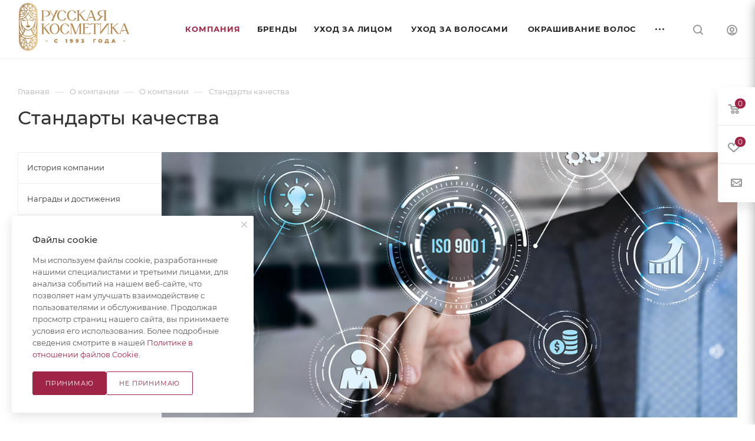

--- FILE ---
content_type: application/javascript
request_url: https://russcosmetics.ru/bitrix/cache/js/s1/krasnaya/default_461b1148bbee2c690b489a21ce77048b/default_461b1148bbee2c690b489a21ce77048b_v1.js?1753252199525
body_size: 144
content:

; /* Start:"a:4:{s:4:"full";s:94:"/bitrix/templates/krasnaya/components/bitrix/subscribe.edit/footer/script.min.js?1750761255144";s:6:"source";s:76:"/bitrix/templates/krasnaya/components/bitrix/subscribe.edit/footer/script.js";s:3:"min";s:0:"";s:3:"map";s:0:"";}"*/
BX.Aspro.Utils.readyDOM((()=>{BX.Aspro.Loader.addExt("validate").then((()=>{$("form.subscribe-form").validate({rules:{EMAIL:{email:!0}}})}))}));
/* End */
;; /* /bitrix/templates/krasnaya/components/bitrix/subscribe.edit/footer/script.min.js?1750761255144*/
